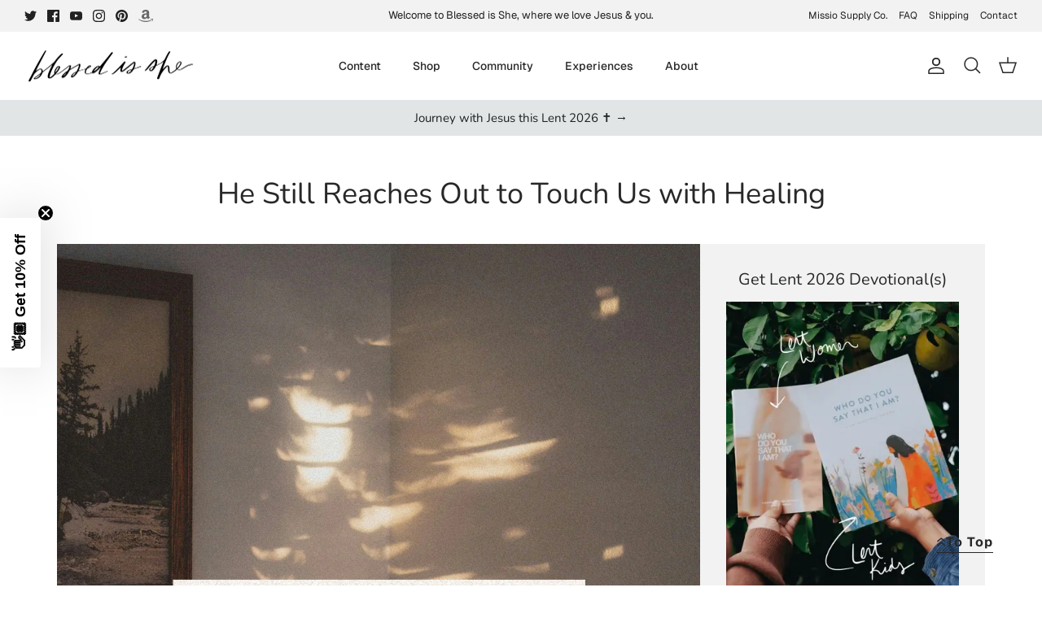

--- FILE ---
content_type: text/html
request_url: https://prayhabit-slfgebdu.manus.space/
body_size: 8134
content:
<!DOCTYPE html><html lang="en"><head>
    <meta charset="UTF-8">
    <meta name="viewport" content="width=device-width, initial-scale=1.0, maximum-scale=1">
    <title>Daily Prayer Habit Tracker</title>    
    <link rel="preconnect" href="https://fonts.googleapis.com">
    <link rel="preconnect" href="https://fonts.gstatic.com" crossorigin="">
    <link href="https://fonts.googleapis.com/css2?family=Geist:wght@400;500;600;700&amp;display=swap" rel="stylesheet">
    <script type="module" crossorigin="" src="/assets/index-DO8LYlrk.js"></script>
    <link rel="stylesheet" crossorigin="" href="/assets/index-DqW8gT79.css">
  <meta property="og:type" content="website">
		<meta property="og:url" content="https://prayhabit-slfgebdu.manus.space/?manus_scraper=1">
		<meta property="og:title" content="Daily Prayer Habit Tracker">
		<meta property="og:description" content="An embeddable daily prayer habit tracker that automatically resets every day">
		<meta property="og:image" content="https://private-us-east-1.manuscdn.com/sessionFile/8mYqgD4hJkkMVzILLRMVd2/sandbox/HkRNkQNRMnhbHRPSF5gwI4_1765860042067_na1fn_bW1faW1hZ2U.webp?Policy=[base64]&amp;Key-Pair-Id=K2HSFNDJXOU9YS&amp;Signature=axyitYzPFoEqIZiuZdtdPiYhkISJWoFTgsiqymL0rsg~dECFtbH8nGG~FFLtHrhdyJLP3xEmNvaewuJWC3vCW2duqI-QmY6bi8FXHqggQxU9CSB01uY0ne64zJ0Z7kHYvHAhBlz3xYQDjWHkadXmkqjGvUdgkmuRgsyV8p1EILzSZ65DD0~XPQEvo5DqOpqabRDBgPem--tJ3CSKqCT~--GWnbYMC1OgW1-h1bUKJnVgltWBc-EgoG6GLLEuYegbFKF3OTMxU1V0G9dpQ3adscmtRQw7381Ix1xgq2RaeNDcb5kVTv6Q-DaL9h14kZLKk4nWLKxsl60Hb3zzocqYUw__?x-oss-process=image/resize,w_1200/crop,h_630,x_0,y_0">
		<meta property="og:image:width" content="1200">
		<meta property="og:image:height" content="630">
		<meta name="twitter:card" content="summary_large_image">
		<meta name="twitter:title" content="Daily Prayer Habit Tracker">
		<meta name="twitter:description" content="An embeddable daily prayer habit tracker that automatically resets every day">
		<meta name="twitter:image" content="https://private-us-east-1.manuscdn.com/sessionFile/8mYqgD4hJkkMVzILLRMVd2/sandbox/HkRNkQNRMnhbHRPSF5gwI4_1765860042067_na1fn_bW1faW1hZ2U.webp?Policy=[base64]&amp;Key-Pair-Id=K2HSFNDJXOU9YS&amp;Signature=axyitYzPFoEqIZiuZdtdPiYhkISJWoFTgsiqymL0rsg~dECFtbH8nGG~FFLtHrhdyJLP3xEmNvaewuJWC3vCW2duqI-QmY6bi8FXHqggQxU9CSB01uY0ne64zJ0Z7kHYvHAhBlz3xYQDjWHkadXmkqjGvUdgkmuRgsyV8p1EILzSZ65DD0~XPQEvo5DqOpqabRDBgPem--tJ3CSKqCT~--GWnbYMC1OgW1-h1bUKJnVgltWBc-EgoG6GLLEuYegbFKF3OTMxU1V0G9dpQ3adscmtRQw7381Ix1xgq2RaeNDcb5kVTv6Q-DaL9h14kZLKk4nWLKxsl60Hb3zzocqYUw__?x-oss-process=image/resize,w_1200/crop,h_630,x_0,y_0">
		<meta name="twitter:image:width" content="1200">
		<meta name="twitter:image:height" content="630"><link rel="canonical" href="https://prayhabit-slfgebdu.manus.space/"><style type="text/css">[data-sonner-toaster][dir=ltr],html[dir=ltr]{--toast-icon-margin-start:-3px;--toast-icon-margin-end:4px;--toast-svg-margin-start:-1px;--toast-svg-margin-end:0px;--toast-button-margin-start:auto;--toast-button-margin-end:0;--toast-close-button-start:0;--toast-close-button-end:unset;--toast-close-button-transform:translate(-35%, -35%)}[data-sonner-toaster][dir=rtl],html[dir=rtl]{--toast-icon-margin-start:4px;--toast-icon-margin-end:-3px;--toast-svg-margin-start:0px;--toast-svg-margin-end:-1px;--toast-button-margin-start:0;--toast-button-margin-end:auto;--toast-close-button-start:unset;--toast-close-button-end:0;--toast-close-button-transform:translate(35%, -35%)}[data-sonner-toaster]{position:fixed;width:var(--width);font-family:ui-sans-serif,system-ui,-apple-system,BlinkMacSystemFont,Segoe UI,Roboto,Helvetica Neue,Arial,Noto Sans,sans-serif,Apple Color Emoji,Segoe UI Emoji,Segoe UI Symbol,Noto Color Emoji;--gray1:hsl(0, 0%, 99%);--gray2:hsl(0, 0%, 97.3%);--gray3:hsl(0, 0%, 95.1%);--gray4:hsl(0, 0%, 93%);--gray5:hsl(0, 0%, 90.9%);--gray6:hsl(0, 0%, 88.7%);--gray7:hsl(0, 0%, 85.8%);--gray8:hsl(0, 0%, 78%);--gray9:hsl(0, 0%, 56.1%);--gray10:hsl(0, 0%, 52.3%);--gray11:hsl(0, 0%, 43.5%);--gray12:hsl(0, 0%, 9%);--border-radius:8px;box-sizing:border-box;padding:0;margin:0;list-style:none;outline:0;z-index:999999999;transition:transform .4s ease}@media (hover:none) and (pointer:coarse){[data-sonner-toaster][data-lifted=true]{transform:none}}[data-sonner-toaster][data-x-position=right]{right:var(--offset-right)}[data-sonner-toaster][data-x-position=left]{left:var(--offset-left)}[data-sonner-toaster][data-x-position=center]{left:50%;transform:translateX(-50%)}[data-sonner-toaster][data-y-position=top]{top:var(--offset-top)}[data-sonner-toaster][data-y-position=bottom]{bottom:var(--offset-bottom)}[data-sonner-toast]{--y:translateY(100%);--lift-amount:calc(var(--lift) * var(--gap));z-index:var(--z-index);position:absolute;opacity:0;transform:var(--y);touch-action:none;transition:transform .4s,opacity .4s,height .4s,box-shadow .2s;box-sizing:border-box;outline:0;overflow-wrap:anywhere}[data-sonner-toast][data-styled=true]{padding:16px;background:var(--normal-bg);border:1px solid var(--normal-border);color:var(--normal-text);border-radius:var(--border-radius);box-shadow:0 4px 12px rgba(0,0,0,.1);width:var(--width);font-size:13px;display:flex;align-items:center;gap:6px}[data-sonner-toast]:focus-visible{box-shadow:0 4px 12px rgba(0,0,0,.1),0 0 0 2px rgba(0,0,0,.2)}[data-sonner-toast][data-y-position=top]{top:0;--y:translateY(-100%);--lift:1;--lift-amount:calc(1 * var(--gap))}[data-sonner-toast][data-y-position=bottom]{bottom:0;--y:translateY(100%);--lift:-1;--lift-amount:calc(var(--lift) * var(--gap))}[data-sonner-toast][data-styled=true] [data-description]{font-weight:400;line-height:1.4;color:#3f3f3f}[data-rich-colors=true][data-sonner-toast][data-styled=true] [data-description]{color:inherit}[data-sonner-toaster][data-sonner-theme=dark] [data-description]{color:#e8e8e8}[data-sonner-toast][data-styled=true] [data-title]{font-weight:500;line-height:1.5;color:inherit}[data-sonner-toast][data-styled=true] [data-icon]{display:flex;height:16px;width:16px;position:relative;justify-content:flex-start;align-items:center;flex-shrink:0;margin-left:var(--toast-icon-margin-start);margin-right:var(--toast-icon-margin-end)}[data-sonner-toast][data-promise=true] [data-icon]>svg{opacity:0;transform:scale(.8);transform-origin:center;animation:sonner-fade-in .3s ease forwards}[data-sonner-toast][data-styled=true] [data-icon]>*{flex-shrink:0}[data-sonner-toast][data-styled=true] [data-icon] svg{margin-left:var(--toast-svg-margin-start);margin-right:var(--toast-svg-margin-end)}[data-sonner-toast][data-styled=true] [data-content]{display:flex;flex-direction:column;gap:2px}[data-sonner-toast][data-styled=true] [data-button]{border-radius:4px;padding-left:8px;padding-right:8px;height:24px;font-size:12px;color:var(--normal-bg);background:var(--normal-text);margin-left:var(--toast-button-margin-start);margin-right:var(--toast-button-margin-end);border:none;font-weight:500;cursor:pointer;outline:0;display:flex;align-items:center;flex-shrink:0;transition:opacity .4s,box-shadow .2s}[data-sonner-toast][data-styled=true] [data-button]:focus-visible{box-shadow:0 0 0 2px rgba(0,0,0,.4)}[data-sonner-toast][data-styled=true] [data-button]:first-of-type{margin-left:var(--toast-button-margin-start);margin-right:var(--toast-button-margin-end)}[data-sonner-toast][data-styled=true] [data-cancel]{color:var(--normal-text);background:rgba(0,0,0,.08)}[data-sonner-toaster][data-sonner-theme=dark] [data-sonner-toast][data-styled=true] [data-cancel]{background:rgba(255,255,255,.3)}[data-sonner-toast][data-styled=true] [data-close-button]{position:absolute;left:var(--toast-close-button-start);right:var(--toast-close-button-end);top:0;height:20px;width:20px;display:flex;justify-content:center;align-items:center;padding:0;color:var(--gray12);background:var(--normal-bg);border:1px solid var(--gray4);transform:var(--toast-close-button-transform);border-radius:50%;cursor:pointer;z-index:1;transition:opacity .1s,background .2s,border-color .2s}[data-sonner-toast][data-styled=true] [data-close-button]:focus-visible{box-shadow:0 4px 12px rgba(0,0,0,.1),0 0 0 2px rgba(0,0,0,.2)}[data-sonner-toast][data-styled=true] [data-disabled=true]{cursor:not-allowed}[data-sonner-toast][data-styled=true]:hover [data-close-button]:hover{background:var(--gray2);border-color:var(--gray5)}[data-sonner-toast][data-swiping=true]::before{content:'';position:absolute;left:-100%;right:-100%;height:100%;z-index:-1}[data-sonner-toast][data-y-position=top][data-swiping=true]::before{bottom:50%;transform:scaleY(3) translateY(50%)}[data-sonner-toast][data-y-position=bottom][data-swiping=true]::before{top:50%;transform:scaleY(3) translateY(-50%)}[data-sonner-toast][data-swiping=false][data-removed=true]::before{content:'';position:absolute;inset:0;transform:scaleY(2)}[data-sonner-toast][data-expanded=true]::after{content:'';position:absolute;left:0;height:calc(var(--gap) + 1px);bottom:100%;width:100%}[data-sonner-toast][data-mounted=true]{--y:translateY(0);opacity:1}[data-sonner-toast][data-expanded=false][data-front=false]{--scale:var(--toasts-before) * 0.05 + 1;--y:translateY(calc(var(--lift-amount) * var(--toasts-before))) scale(calc(-1 * var(--scale)));height:var(--front-toast-height)}[data-sonner-toast]>*{transition:opacity .4s}[data-sonner-toast][data-x-position=right]{right:0}[data-sonner-toast][data-x-position=left]{left:0}[data-sonner-toast][data-expanded=false][data-front=false][data-styled=true]>*{opacity:0}[data-sonner-toast][data-visible=false]{opacity:0;pointer-events:none}[data-sonner-toast][data-mounted=true][data-expanded=true]{--y:translateY(calc(var(--lift) * var(--offset)));height:var(--initial-height)}[data-sonner-toast][data-removed=true][data-front=true][data-swipe-out=false]{--y:translateY(calc(var(--lift) * -100%));opacity:0}[data-sonner-toast][data-removed=true][data-front=false][data-swipe-out=false][data-expanded=true]{--y:translateY(calc(var(--lift) * var(--offset) + var(--lift) * -100%));opacity:0}[data-sonner-toast][data-removed=true][data-front=false][data-swipe-out=false][data-expanded=false]{--y:translateY(40%);opacity:0;transition:transform .5s,opacity .2s}[data-sonner-toast][data-removed=true][data-front=false]::before{height:calc(var(--initial-height) + 20%)}[data-sonner-toast][data-swiping=true]{transform:var(--y) translateY(var(--swipe-amount-y,0)) translateX(var(--swipe-amount-x,0));transition:none}[data-sonner-toast][data-swiped=true]{user-select:none}[data-sonner-toast][data-swipe-out=true][data-y-position=bottom],[data-sonner-toast][data-swipe-out=true][data-y-position=top]{animation-duration:.2s;animation-timing-function:ease-out;animation-fill-mode:forwards}[data-sonner-toast][data-swipe-out=true][data-swipe-direction=left]{animation-name:swipe-out-left}[data-sonner-toast][data-swipe-out=true][data-swipe-direction=right]{animation-name:swipe-out-right}[data-sonner-toast][data-swipe-out=true][data-swipe-direction=up]{animation-name:swipe-out-up}[data-sonner-toast][data-swipe-out=true][data-swipe-direction=down]{animation-name:swipe-out-down}@keyframes swipe-out-left{from{transform:var(--y) translateX(var(--swipe-amount-x));opacity:1}to{transform:var(--y) translateX(calc(var(--swipe-amount-x) - 100%));opacity:0}}@keyframes swipe-out-right{from{transform:var(--y) translateX(var(--swipe-amount-x));opacity:1}to{transform:var(--y) translateX(calc(var(--swipe-amount-x) + 100%));opacity:0}}@keyframes swipe-out-up{from{transform:var(--y) translateY(var(--swipe-amount-y));opacity:1}to{transform:var(--y) translateY(calc(var(--swipe-amount-y) - 100%));opacity:0}}@keyframes swipe-out-down{from{transform:var(--y) translateY(var(--swipe-amount-y));opacity:1}to{transform:var(--y) translateY(calc(var(--swipe-amount-y) + 100%));opacity:0}}@media (max-width:600px){[data-sonner-toaster]{position:fixed;right:var(--mobile-offset-right);left:var(--mobile-offset-left);width:100%}[data-sonner-toaster][dir=rtl]{left:calc(var(--mobile-offset-left) * -1)}[data-sonner-toaster] [data-sonner-toast]{left:0;right:0;width:calc(100% - var(--mobile-offset-left) * 2)}[data-sonner-toaster][data-x-position=left]{left:var(--mobile-offset-left)}[data-sonner-toaster][data-y-position=bottom]{bottom:var(--mobile-offset-bottom)}[data-sonner-toaster][data-y-position=top]{top:var(--mobile-offset-top)}[data-sonner-toaster][data-x-position=center]{left:var(--mobile-offset-left);right:var(--mobile-offset-right);transform:none}}[data-sonner-toaster][data-sonner-theme=light]{--normal-bg:#fff;--normal-border:var(--gray4);--normal-text:var(--gray12);--success-bg:hsl(143, 85%, 96%);--success-border:hsl(145, 92%, 87%);--success-text:hsl(140, 100%, 27%);--info-bg:hsl(208, 100%, 97%);--info-border:hsl(221, 91%, 93%);--info-text:hsl(210, 92%, 45%);--warning-bg:hsl(49, 100%, 97%);--warning-border:hsl(49, 91%, 84%);--warning-text:hsl(31, 92%, 45%);--error-bg:hsl(359, 100%, 97%);--error-border:hsl(359, 100%, 94%);--error-text:hsl(360, 100%, 45%)}[data-sonner-toaster][data-sonner-theme=light] [data-sonner-toast][data-invert=true]{--normal-bg:#000;--normal-border:hsl(0, 0%, 20%);--normal-text:var(--gray1)}[data-sonner-toaster][data-sonner-theme=dark] [data-sonner-toast][data-invert=true]{--normal-bg:#fff;--normal-border:var(--gray3);--normal-text:var(--gray12)}[data-sonner-toaster][data-sonner-theme=dark]{--normal-bg:#000;--normal-bg-hover:hsl(0, 0%, 12%);--normal-border:hsl(0, 0%, 20%);--normal-border-hover:hsl(0, 0%, 25%);--normal-text:var(--gray1);--success-bg:hsl(150, 100%, 6%);--success-border:hsl(147, 100%, 12%);--success-text:hsl(150, 86%, 65%);--info-bg:hsl(215, 100%, 6%);--info-border:hsl(223, 43%, 17%);--info-text:hsl(216, 87%, 65%);--warning-bg:hsl(64, 100%, 6%);--warning-border:hsl(60, 100%, 9%);--warning-text:hsl(46, 87%, 65%);--error-bg:hsl(358, 76%, 10%);--error-border:hsl(357, 89%, 16%);--error-text:hsl(358, 100%, 81%)}[data-sonner-toaster][data-sonner-theme=dark] [data-sonner-toast] [data-close-button]{background:var(--normal-bg);border-color:var(--normal-border);color:var(--normal-text)}[data-sonner-toaster][data-sonner-theme=dark] [data-sonner-toast] [data-close-button]:hover{background:var(--normal-bg-hover);border-color:var(--normal-border-hover)}[data-rich-colors=true][data-sonner-toast][data-type=success]{background:var(--success-bg);border-color:var(--success-border);color:var(--success-text)}[data-rich-colors=true][data-sonner-toast][data-type=success] [data-close-button]{background:var(--success-bg);border-color:var(--success-border);color:var(--success-text)}[data-rich-colors=true][data-sonner-toast][data-type=info]{background:var(--info-bg);border-color:var(--info-border);color:var(--info-text)}[data-rich-colors=true][data-sonner-toast][data-type=info] [data-close-button]{background:var(--info-bg);border-color:var(--info-border);color:var(--info-text)}[data-rich-colors=true][data-sonner-toast][data-type=warning]{background:var(--warning-bg);border-color:var(--warning-border);color:var(--warning-text)}[data-rich-colors=true][data-sonner-toast][data-type=warning] [data-close-button]{background:var(--warning-bg);border-color:var(--warning-border);color:var(--warning-text)}[data-rich-colors=true][data-sonner-toast][data-type=error]{background:var(--error-bg);border-color:var(--error-border);color:var(--error-text)}[data-rich-colors=true][data-sonner-toast][data-type=error] [data-close-button]{background:var(--error-bg);border-color:var(--error-border);color:var(--error-text)}.sonner-loading-wrapper{--size:16px;height:var(--size);width:var(--size);position:absolute;inset:0;z-index:10}.sonner-loading-wrapper[data-visible=false]{transform-origin:center;animation:sonner-fade-out .2s ease forwards}.sonner-spinner{position:relative;top:50%;left:50%;height:var(--size);width:var(--size)}.sonner-loading-bar{animation:sonner-spin 1.2s linear infinite;background:var(--gray11);border-radius:6px;height:8%;left:-10%;position:absolute;top:-3.9%;width:24%}.sonner-loading-bar:first-child{animation-delay:-1.2s;transform:rotate(.0001deg) translate(146%)}.sonner-loading-bar:nth-child(2){animation-delay:-1.1s;transform:rotate(30deg) translate(146%)}.sonner-loading-bar:nth-child(3){animation-delay:-1s;transform:rotate(60deg) translate(146%)}.sonner-loading-bar:nth-child(4){animation-delay:-.9s;transform:rotate(90deg) translate(146%)}.sonner-loading-bar:nth-child(5){animation-delay:-.8s;transform:rotate(120deg) translate(146%)}.sonner-loading-bar:nth-child(6){animation-delay:-.7s;transform:rotate(150deg) translate(146%)}.sonner-loading-bar:nth-child(7){animation-delay:-.6s;transform:rotate(180deg) translate(146%)}.sonner-loading-bar:nth-child(8){animation-delay:-.5s;transform:rotate(210deg) translate(146%)}.sonner-loading-bar:nth-child(9){animation-delay:-.4s;transform:rotate(240deg) translate(146%)}.sonner-loading-bar:nth-child(10){animation-delay:-.3s;transform:rotate(270deg) translate(146%)}.sonner-loading-bar:nth-child(11){animation-delay:-.2s;transform:rotate(300deg) translate(146%)}.sonner-loading-bar:nth-child(12){animation-delay:-.1s;transform:rotate(330deg) translate(146%)}@keyframes sonner-fade-in{0%{opacity:0;transform:scale(.8)}100%{opacity:1;transform:scale(1)}}@keyframes sonner-fade-out{0%{opacity:1;transform:scale(1)}100%{opacity:0;transform:scale(.8)}}@keyframes sonner-spin{0%{opacity:1}100%{opacity:.15}}@media (prefers-reduced-motion){.sonner-loading-bar,[data-sonner-toast],[data-sonner-toast]>*{transition:none!important;animation:none!important}}.sonner-loader{position:absolute;top:50%;left:50%;transform:translate(-50%,-50%);transform-origin:center;transition:opacity .2s,transform .2s}.sonner-loader[data-visible=false]{opacity:0;transform:scale(.8) translate(-50%,-50%)}</style></head>

  <body>
    

    <div id="root"><section aria-label="Notifications alt+T" tabindex="-1" aria-live="polite" aria-relevant="additions text" aria-atomic="false"></section><div data-loc="client/src/pages/Home.tsx:9" class="w-screen min-h-screen relative overflow-y-auto bg-white py-8"><main data-loc="client/src/pages/Home.tsx:11" class="w-full flex flex-col lg:flex-row items-start justify-center gap-8 px-4"><div data-loc="client/src/pages/Home.tsx:13" class="w-full max-w-md flex-shrink-0"><div data-loc="client/src/components/PrayerTracker.tsx:234" class="w-full max-w-md mx-auto p-6 rounded-3xl bg-white shadow-lg border border-gray-200 relative overflow-hidden"><div data-loc="client/src/components/PrayerTracker.tsx:237" class="flex justify-between items-start mb-8"><div data-loc="client/src/components/PrayerTracker.tsx:238"><h2 data-loc="client/src/components/PrayerTracker.tsx:239" class="text-3xl font-serif text-slate-700 mb-1">Draw Near Prayer Pledge</h2><p data-loc="client/src/components/PrayerTracker.tsx:240" class="text-slate-500 font-sans text-sm">Monday, February 2</p></div><div data-loc="client/src/components/PrayerTracker.tsx:245" class="flex items-center gap-3"><div data-loc="client/src/components/ReminderSettings.tsx:165" class="relative"><button data-loc="client/src/components/ReminderSettings.tsx:167" class="p-3 rounded-full transition-all duration-300 relative" tabindex="0" style="background-color: rgb(243, 244, 246);"><svg xmlns="http://www.w3.org/2000/svg" width="24" height="24" viewBox="0 0 24 24" fill="none" stroke="currentColor" stroke-width="2" stroke-linecap="round" stroke-linejoin="round" class="lucide lucide-bell w-5 h-5" data-loc="client/src/components/ReminderSettings.tsx:176" style="color: rgb(156, 163, 175);"><path d="M6 8a6 6 0 0 1 12 0c0 7 3 9 3 9H3s3-2 3-9"></path><path d="M10.3 21a1.94 1.94 0 0 0 3.4 0"></path></svg></button></div><div data-loc="client/src/components/PrayerTracker.tsx:250" class="flex items-center gap-2 px-3 py-1.5 rounded-full" style="background-color: rgb(199, 162, 91);"><svg xmlns="http://www.w3.org/2000/svg" width="24" height="24" viewBox="0 0 24 24" fill="none" stroke="currentColor" stroke-width="2" stroke-linecap="round" stroke-linejoin="round" class="lucide lucide-flame w-4 h-4 text-white fill-white" data-loc="client/src/components/PrayerTracker.tsx:251"><path d="M8.5 14.5A2.5 2.5 0 0 0 11 12c0-1.38-.5-2-1-3-1.072-2.143-.224-4.054 2-6 .5 2.5 2 4.9 4 6.5 2 1.6 3 3.5 3 5.5a7 7 0 1 1-14 0c0-1.153.433-2.294 1-3a2.5 2.5 0 0 0 2.5 2.5z"></path></svg><span data-loc="client/src/components/PrayerTracker.tsx:252" class="font-bold text-sm text-white">0 Days</span></div></div></div><div data-loc="client/src/components/PrayerTracker.tsx:260" class="relative w-48 h-48 mx-auto mb-10 flex items-center justify-center"><svg data-loc="client/src/components/PrayerTracker.tsx:262" class="w-full h-full transform -rotate-90"><circle data-loc="client/src/components/PrayerTracker.tsx:263" cx="96" cy="96" r="88" class="stroke-slate-100" stroke-width="8" fill="none"></circle><circle data-loc="client/src/components/PrayerTracker.tsx:272" cx="96" cy="96" r="88" class="stroke-orange-200" stroke-width="8" fill="none" stroke-linecap="round" pathLength="1" stroke-dashoffset="0px" stroke-dasharray="0px 1px" style="filter: drop-shadow(rgba(253, 186, 116, 0.5) 0px 0px 4px);"></circle></svg><div data-loc="client/src/components/PrayerTracker.tsx:290" class="absolute inset-0 flex flex-col items-center justify-center"><div data-loc="client/src/components/PrayerTracker.tsx:291" class="text-4xl font-serif text-slate-700" style="opacity: 1; transform: none;">0/3</div><span data-loc="client/src/components/PrayerTracker.tsx:299" class="text-xs text-slate-400 uppercase tracking-widest mt-1">Completed</span></div><div data-loc="client/src/components/PrayerTracker.tsx:303" class="absolute inset-0 pointer-events-none opacity-50 mix-blend-screen"><img data-loc="client/src/components/PrayerTracker.tsx:304" alt="" class="w-full h-full object-contain" src="/images/halo-glow.png"></div></div><div data-loc="client/src/components/PrayerTracker.tsx:309" class="flex flex-row gap-2 flex-wrap justify-center"><button data-loc="client/src/components/PrayerTracker.tsx:311" class="flex-1 min-w-[120px] flex flex-col items-center justify-center p-4 rounded-2xl transition-all duration-300 group gap-2" tabindex="0" style="background-color: rgba(255, 255, 255, 0.5);"><div data-loc="client/src/components/PrayerTracker.tsx:319" class="w-6 h-6 rounded-full border-2 flex items-center justify-center transition-all duration-300 border-slate-200 group-hover:border-slate-400"></div><div data-loc="client/src/components/PrayerTracker.tsx:339" class="text-center"><a data-loc="client/src/components/PrayerTracker.tsx:341" href="https://blessedisshe.net/blogs/devotions" target="_blank" rel="noopener noreferrer" class="font-serif text-sm transition-colors duration-300 hover:underline text-slate-500">Read today's Mass readings</a></div></button><button data-loc="client/src/components/PrayerTracker.tsx:311" class="flex-1 min-w-[120px] flex flex-col items-center justify-center p-4 rounded-2xl transition-all duration-300 group gap-2" tabindex="0" style="background-color: rgba(255, 255, 255, 0.5);"><div data-loc="client/src/components/PrayerTracker.tsx:319" class="w-6 h-6 rounded-full border-2 flex items-center justify-center transition-all duration-300 border-slate-200 group-hover:border-slate-400"></div><div data-loc="client/src/components/PrayerTracker.tsx:339" class="text-center"><a data-loc="client/src/components/PrayerTracker.tsx:341" href="https://blessedisshe.net/blogs/devotions" target="_blank" rel="noopener noreferrer" class="font-serif text-sm transition-colors duration-300 hover:underline text-slate-500">Read the daily devotion</a></div></button><button data-loc="client/src/components/PrayerTracker.tsx:311" class="flex-1 min-w-[120px] flex flex-col items-center justify-center p-4 rounded-2xl transition-all duration-300 group gap-2" tabindex="0" style="background-color: rgba(255, 255, 255, 0.5);"><div data-loc="client/src/components/PrayerTracker.tsx:319" class="w-6 h-6 rounded-full border-2 flex items-center justify-center transition-all duration-300 border-slate-200 group-hover:border-slate-400"></div><div data-loc="client/src/components/PrayerTracker.tsx:339" class="text-center"><h3 data-loc="client/src/components/PrayerTracker.tsx:353" class="font-serif text-sm transition-colors duration-300 text-slate-500">Pray with the prompt</h3></div></button></div><div data-loc="client/src/components/PrayerTracker.tsx:366" class="mt-6 space-y-3"><button data-loc="client/src/components/PrayerTracker.tsx:368" class="w-full flex items-center justify-center gap-2 p-3 rounded-2xl transition-all duration-300 border border-gray-200 hover:bg-gray-50" tabindex="0"><svg xmlns="http://www.w3.org/2000/svg" width="24" height="24" viewBox="0 0 24 24" fill="none" stroke="currentColor" stroke-width="2" stroke-linecap="round" stroke-linejoin="round" class="lucide lucide-share2 w-4 h-4 text-slate-600" data-loc="client/src/components/PrayerTracker.tsx:374"><circle cx="18" cy="5" r="3"></circle><circle cx="6" cy="12" r="3"></circle><circle cx="18" cy="19" r="3"></circle><line x1="8.59" x2="15.42" y1="13.51" y2="17.49"></line><line x1="15.41" x2="8.59" y1="6.51" y2="10.49"></line></svg><span data-loc="client/src/components/PrayerTracker.tsx:375" class="font-medium text-slate-600">Share Your Streak</span></button><div data-loc="client/src/components/PrayerTracker.tsx:379" class="flex gap-2"><button data-loc="client/src/components/PrayerTracker.tsx:381" class="flex-1 flex items-center justify-center gap-2 p-3 rounded-2xl transition-all duration-300 bg-blue-50 hover:bg-blue-100 border border-blue-200" title="Share on Twitter" tabindex="0"><svg data-loc="client/src/components/PrayerTracker.tsx:388" class="w-4 h-4 text-blue-500" fill="currentColor" viewBox="0 0 24 24"><path data-loc="client/src/components/PrayerTracker.tsx:389" d="M23 3a10.9 10.9 0 01-3.14 1.53 4.48 4.48 0 00-7.86 3v1A10.66 10.66 0 013 4s-4 9 5 13a11.64 11.64 0 01-7 2s9 5 20 5a9.5 9.5 0 00-9-5.5c4.75 2.25 7-7 7-7"></path></svg><span data-loc="client/src/components/PrayerTracker.tsx:391" class="font-medium text-blue-600 text-sm">Twitter</span></button><button data-loc="client/src/components/PrayerTracker.tsx:395" class="flex-1 flex items-center justify-center gap-2 p-3 rounded-2xl transition-all duration-300 bg-blue-50 hover:bg-blue-100 border border-blue-200" title="Share on Facebook" tabindex="0"><svg data-loc="client/src/components/PrayerTracker.tsx:402" class="w-4 h-4 text-blue-600" fill="currentColor" viewBox="0 0 24 24"><path data-loc="client/src/components/PrayerTracker.tsx:403" d="M18 2h-3a6 6 0 00-6 6v3H7v4h2v8h4v-8h3l1-4h-4V8a1 1 0 011-1h3z"></path></svg><span data-loc="client/src/components/PrayerTracker.tsx:405" class="font-medium text-blue-600 text-sm">Facebook</span></button><button data-loc="client/src/components/PrayerTracker.tsx:409" class="flex-1 flex items-center justify-center gap-2 p-3 rounded-2xl transition-all duration-300 bg-amber-50 hover:bg-amber-100 border border-amber-200" title="Share via Email" tabindex="0"><svg xmlns="http://www.w3.org/2000/svg" width="24" height="24" viewBox="0 0 24 24" fill="none" stroke="currentColor" stroke-width="2" stroke-linecap="round" stroke-linejoin="round" class="lucide lucide-mail w-4 h-4 text-amber-600" data-loc="client/src/components/PrayerTracker.tsx:416"><rect width="20" height="16" x="2" y="4" rx="2"></rect><path d="m22 7-8.97 5.7a1.94 1.94 0 0 1-2.06 0L2 7"></path></svg><span data-loc="client/src/components/PrayerTracker.tsx:417" class="font-medium text-amber-600 text-sm">Email</span></button></div></div></div><button data-loc="client/src/pages/Home.tsx:17" class="w-full mt-4 p-3 rounded-2xl border border-gray-200 text-slate-600 font-medium hover:bg-gray-50 transition-all duration-300 lg:hidden">Hide 30-Day History</button></div><div data-loc="client/src/pages/Home.tsx:26" class="hidden lg:block w-full max-w-sm flex-shrink-0"><div data-loc="client/src/components/CompletionCalendar.tsx:67" class="w-full mt-8 p-6 rounded-3xl bg-white shadow-lg border border-gray-200" style="opacity: 1; transform: none;"><div data-loc="client/src/components/CompletionCalendar.tsx:74" class="mb-6"><h3 data-loc="client/src/components/CompletionCalendar.tsx:75" class="text-2xl font-serif text-slate-700 mb-2">30-Day History</h3><div data-loc="client/src/components/CompletionCalendar.tsx:76" class="flex items-center justify-between"><p data-loc="client/src/components/CompletionCalendar.tsx:77" class="text-slate-500 font-sans text-sm">0 of 30 days completed</p><div data-loc="client/src/components/CompletionCalendar.tsx:80" class="text-right"><div data-loc="client/src/components/CompletionCalendar.tsx:81" class="text-2xl font-bold text-slate-700" style="color: rgb(199, 162, 91);">0%</div><p data-loc="client/src/components/CompletionCalendar.tsx:84" class="text-xs text-slate-400">Completion Rate</p></div></div></div><div data-loc="client/src/components/CompletionCalendar.tsx:90" class="w-full h-2 bg-gray-100 rounded-full mb-6 overflow-hidden"><div data-loc="client/src/components/CompletionCalendar.tsx:91" class="h-full rounded-full" style="background-color: rgb(199, 162, 91); width: 0%;"></div></div><div data-loc="client/src/components/CompletionCalendar.tsx:101" class="space-y-3"><div data-loc="client/src/components/CompletionCalendar.tsx:103" class="flex gap-2"><div data-loc="client/src/components/CompletionCalendar.tsx:110" class="flex-1 aspect-square flex flex-col items-center justify-center rounded-lg text-xs font-medium transition-all duration-300 relative group" style="background-color: rgb(243, 244, 246); border: 1px solid rgb(229, 231, 235);"><span data-loc="client/src/components/CompletionCalendar.tsx:119" class="text-slate-400">4</span><div data-loc="client/src/components/CompletionCalendar.tsx:136" class="absolute bottom-full mb-2 hidden group-hover:block bg-slate-700 text-white text-xs px-2 py-1 rounded whitespace-nowrap z-10">Jan 4</div></div><div data-loc="client/src/components/CompletionCalendar.tsx:110" class="flex-1 aspect-square flex flex-col items-center justify-center rounded-lg text-xs font-medium transition-all duration-300 relative group" style="background-color: rgb(243, 244, 246); border: 1px solid rgb(229, 231, 235);"><span data-loc="client/src/components/CompletionCalendar.tsx:119" class="text-slate-400">5</span><div data-loc="client/src/components/CompletionCalendar.tsx:136" class="absolute bottom-full mb-2 hidden group-hover:block bg-slate-700 text-white text-xs px-2 py-1 rounded whitespace-nowrap z-10">Jan 5</div></div><div data-loc="client/src/components/CompletionCalendar.tsx:110" class="flex-1 aspect-square flex flex-col items-center justify-center rounded-lg text-xs font-medium transition-all duration-300 relative group" style="background-color: rgb(243, 244, 246); border: 1px solid rgb(229, 231, 235);"><span data-loc="client/src/components/CompletionCalendar.tsx:119" class="text-slate-400">6</span><div data-loc="client/src/components/CompletionCalendar.tsx:136" class="absolute bottom-full mb-2 hidden group-hover:block bg-slate-700 text-white text-xs px-2 py-1 rounded whitespace-nowrap z-10">Jan 6</div></div><div data-loc="client/src/components/CompletionCalendar.tsx:110" class="flex-1 aspect-square flex flex-col items-center justify-center rounded-lg text-xs font-medium transition-all duration-300 relative group" style="background-color: rgb(243, 244, 246); border: 1px solid rgb(229, 231, 235);"><span data-loc="client/src/components/CompletionCalendar.tsx:119" class="text-slate-400">7</span><div data-loc="client/src/components/CompletionCalendar.tsx:136" class="absolute bottom-full mb-2 hidden group-hover:block bg-slate-700 text-white text-xs px-2 py-1 rounded whitespace-nowrap z-10">Jan 7</div></div><div data-loc="client/src/components/CompletionCalendar.tsx:110" class="flex-1 aspect-square flex flex-col items-center justify-center rounded-lg text-xs font-medium transition-all duration-300 relative group" style="background-color: rgb(243, 244, 246); border: 1px solid rgb(229, 231, 235);"><span data-loc="client/src/components/CompletionCalendar.tsx:119" class="text-slate-400">8</span><div data-loc="client/src/components/CompletionCalendar.tsx:136" class="absolute bottom-full mb-2 hidden group-hover:block bg-slate-700 text-white text-xs px-2 py-1 rounded whitespace-nowrap z-10">Jan 8</div></div><div data-loc="client/src/components/CompletionCalendar.tsx:110" class="flex-1 aspect-square flex flex-col items-center justify-center rounded-lg text-xs font-medium transition-all duration-300 relative group" style="background-color: rgb(243, 244, 246); border: 1px solid rgb(229, 231, 235);"><span data-loc="client/src/components/CompletionCalendar.tsx:119" class="text-slate-400">9</span><div data-loc="client/src/components/CompletionCalendar.tsx:136" class="absolute bottom-full mb-2 hidden group-hover:block bg-slate-700 text-white text-xs px-2 py-1 rounded whitespace-nowrap z-10">Jan 9</div></div><div data-loc="client/src/components/CompletionCalendar.tsx:110" class="flex-1 aspect-square flex flex-col items-center justify-center rounded-lg text-xs font-medium transition-all duration-300 relative group" style="background-color: rgb(243, 244, 246); border: 1px solid rgb(229, 231, 235);"><span data-loc="client/src/components/CompletionCalendar.tsx:119" class="text-slate-400">10</span><div data-loc="client/src/components/CompletionCalendar.tsx:136" class="absolute bottom-full mb-2 hidden group-hover:block bg-slate-700 text-white text-xs px-2 py-1 rounded whitespace-nowrap z-10">Jan 10</div></div></div><div data-loc="client/src/components/CompletionCalendar.tsx:103" class="flex gap-2"><div data-loc="client/src/components/CompletionCalendar.tsx:110" class="flex-1 aspect-square flex flex-col items-center justify-center rounded-lg text-xs font-medium transition-all duration-300 relative group" style="background-color: rgb(243, 244, 246); border: 1px solid rgb(229, 231, 235);"><span data-loc="client/src/components/CompletionCalendar.tsx:119" class="text-slate-400">11</span><div data-loc="client/src/components/CompletionCalendar.tsx:136" class="absolute bottom-full mb-2 hidden group-hover:block bg-slate-700 text-white text-xs px-2 py-1 rounded whitespace-nowrap z-10">Jan 11</div></div><div data-loc="client/src/components/CompletionCalendar.tsx:110" class="flex-1 aspect-square flex flex-col items-center justify-center rounded-lg text-xs font-medium transition-all duration-300 relative group" style="background-color: rgb(243, 244, 246); border: 1px solid rgb(229, 231, 235);"><span data-loc="client/src/components/CompletionCalendar.tsx:119" class="text-slate-400">12</span><div data-loc="client/src/components/CompletionCalendar.tsx:136" class="absolute bottom-full mb-2 hidden group-hover:block bg-slate-700 text-white text-xs px-2 py-1 rounded whitespace-nowrap z-10">Jan 12</div></div><div data-loc="client/src/components/CompletionCalendar.tsx:110" class="flex-1 aspect-square flex flex-col items-center justify-center rounded-lg text-xs font-medium transition-all duration-300 relative group" style="background-color: rgb(243, 244, 246); border: 1px solid rgb(229, 231, 235);"><span data-loc="client/src/components/CompletionCalendar.tsx:119" class="text-slate-400">13</span><div data-loc="client/src/components/CompletionCalendar.tsx:136" class="absolute bottom-full mb-2 hidden group-hover:block bg-slate-700 text-white text-xs px-2 py-1 rounded whitespace-nowrap z-10">Jan 13</div></div><div data-loc="client/src/components/CompletionCalendar.tsx:110" class="flex-1 aspect-square flex flex-col items-center justify-center rounded-lg text-xs font-medium transition-all duration-300 relative group" style="background-color: rgb(243, 244, 246); border: 1px solid rgb(229, 231, 235);"><span data-loc="client/src/components/CompletionCalendar.tsx:119" class="text-slate-400">14</span><div data-loc="client/src/components/CompletionCalendar.tsx:136" class="absolute bottom-full mb-2 hidden group-hover:block bg-slate-700 text-white text-xs px-2 py-1 rounded whitespace-nowrap z-10">Jan 14</div></div><div data-loc="client/src/components/CompletionCalendar.tsx:110" class="flex-1 aspect-square flex flex-col items-center justify-center rounded-lg text-xs font-medium transition-all duration-300 relative group" style="background-color: rgb(243, 244, 246); border: 1px solid rgb(229, 231, 235);"><span data-loc="client/src/components/CompletionCalendar.tsx:119" class="text-slate-400">15</span><div data-loc="client/src/components/CompletionCalendar.tsx:136" class="absolute bottom-full mb-2 hidden group-hover:block bg-slate-700 text-white text-xs px-2 py-1 rounded whitespace-nowrap z-10">Jan 15</div></div><div data-loc="client/src/components/CompletionCalendar.tsx:110" class="flex-1 aspect-square flex flex-col items-center justify-center rounded-lg text-xs font-medium transition-all duration-300 relative group" style="background-color: rgb(243, 244, 246); border: 1px solid rgb(229, 231, 235);"><span data-loc="client/src/components/CompletionCalendar.tsx:119" class="text-slate-400">16</span><div data-loc="client/src/components/CompletionCalendar.tsx:136" class="absolute bottom-full mb-2 hidden group-hover:block bg-slate-700 text-white text-xs px-2 py-1 rounded whitespace-nowrap z-10">Jan 16</div></div><div data-loc="client/src/components/CompletionCalendar.tsx:110" class="flex-1 aspect-square flex flex-col items-center justify-center rounded-lg text-xs font-medium transition-all duration-300 relative group" style="background-color: rgb(243, 244, 246); border: 1px solid rgb(229, 231, 235);"><span data-loc="client/src/components/CompletionCalendar.tsx:119" class="text-slate-400">17</span><div data-loc="client/src/components/CompletionCalendar.tsx:136" class="absolute bottom-full mb-2 hidden group-hover:block bg-slate-700 text-white text-xs px-2 py-1 rounded whitespace-nowrap z-10">Jan 17</div></div></div><div data-loc="client/src/components/CompletionCalendar.tsx:103" class="flex gap-2"><div data-loc="client/src/components/CompletionCalendar.tsx:110" class="flex-1 aspect-square flex flex-col items-center justify-center rounded-lg text-xs font-medium transition-all duration-300 relative group" style="background-color: rgb(243, 244, 246); border: 1px solid rgb(229, 231, 235);"><span data-loc="client/src/components/CompletionCalendar.tsx:119" class="text-slate-400">18</span><div data-loc="client/src/components/CompletionCalendar.tsx:136" class="absolute bottom-full mb-2 hidden group-hover:block bg-slate-700 text-white text-xs px-2 py-1 rounded whitespace-nowrap z-10">Jan 18</div></div><div data-loc="client/src/components/CompletionCalendar.tsx:110" class="flex-1 aspect-square flex flex-col items-center justify-center rounded-lg text-xs font-medium transition-all duration-300 relative group" style="background-color: rgb(243, 244, 246); border: 1px solid rgb(229, 231, 235);"><span data-loc="client/src/components/CompletionCalendar.tsx:119" class="text-slate-400">19</span><div data-loc="client/src/components/CompletionCalendar.tsx:136" class="absolute bottom-full mb-2 hidden group-hover:block bg-slate-700 text-white text-xs px-2 py-1 rounded whitespace-nowrap z-10">Jan 19</div></div><div data-loc="client/src/components/CompletionCalendar.tsx:110" class="flex-1 aspect-square flex flex-col items-center justify-center rounded-lg text-xs font-medium transition-all duration-300 relative group" style="background-color: rgb(243, 244, 246); border: 1px solid rgb(229, 231, 235);"><span data-loc="client/src/components/CompletionCalendar.tsx:119" class="text-slate-400">20</span><div data-loc="client/src/components/CompletionCalendar.tsx:136" class="absolute bottom-full mb-2 hidden group-hover:block bg-slate-700 text-white text-xs px-2 py-1 rounded whitespace-nowrap z-10">Jan 20</div></div><div data-loc="client/src/components/CompletionCalendar.tsx:110" class="flex-1 aspect-square flex flex-col items-center justify-center rounded-lg text-xs font-medium transition-all duration-300 relative group" style="background-color: rgb(243, 244, 246); border: 1px solid rgb(229, 231, 235);"><span data-loc="client/src/components/CompletionCalendar.tsx:119" class="text-slate-400">21</span><div data-loc="client/src/components/CompletionCalendar.tsx:136" class="absolute bottom-full mb-2 hidden group-hover:block bg-slate-700 text-white text-xs px-2 py-1 rounded whitespace-nowrap z-10">Jan 21</div></div><div data-loc="client/src/components/CompletionCalendar.tsx:110" class="flex-1 aspect-square flex flex-col items-center justify-center rounded-lg text-xs font-medium transition-all duration-300 relative group" style="background-color: rgb(243, 244, 246); border: 1px solid rgb(229, 231, 235);"><span data-loc="client/src/components/CompletionCalendar.tsx:119" class="text-slate-400">22</span><div data-loc="client/src/components/CompletionCalendar.tsx:136" class="absolute bottom-full mb-2 hidden group-hover:block bg-slate-700 text-white text-xs px-2 py-1 rounded whitespace-nowrap z-10">Jan 22</div></div><div data-loc="client/src/components/CompletionCalendar.tsx:110" class="flex-1 aspect-square flex flex-col items-center justify-center rounded-lg text-xs font-medium transition-all duration-300 relative group" style="background-color: rgb(243, 244, 246); border: 1px solid rgb(229, 231, 235);"><span data-loc="client/src/components/CompletionCalendar.tsx:119" class="text-slate-400">23</span><div data-loc="client/src/components/CompletionCalendar.tsx:136" class="absolute bottom-full mb-2 hidden group-hover:block bg-slate-700 text-white text-xs px-2 py-1 rounded whitespace-nowrap z-10">Jan 23</div></div><div data-loc="client/src/components/CompletionCalendar.tsx:110" class="flex-1 aspect-square flex flex-col items-center justify-center rounded-lg text-xs font-medium transition-all duration-300 relative group" style="background-color: rgb(243, 244, 246); border: 1px solid rgb(229, 231, 235);"><span data-loc="client/src/components/CompletionCalendar.tsx:119" class="text-slate-400">24</span><div data-loc="client/src/components/CompletionCalendar.tsx:136" class="absolute bottom-full mb-2 hidden group-hover:block bg-slate-700 text-white text-xs px-2 py-1 rounded whitespace-nowrap z-10">Jan 24</div></div></div><div data-loc="client/src/components/CompletionCalendar.tsx:103" class="flex gap-2"><div data-loc="client/src/components/CompletionCalendar.tsx:110" class="flex-1 aspect-square flex flex-col items-center justify-center rounded-lg text-xs font-medium transition-all duration-300 relative group" style="background-color: rgb(243, 244, 246); border: 1px solid rgb(229, 231, 235);"><span data-loc="client/src/components/CompletionCalendar.tsx:119" class="text-slate-400">25</span><div data-loc="client/src/components/CompletionCalendar.tsx:136" class="absolute bottom-full mb-2 hidden group-hover:block bg-slate-700 text-white text-xs px-2 py-1 rounded whitespace-nowrap z-10">Jan 25</div></div><div data-loc="client/src/components/CompletionCalendar.tsx:110" class="flex-1 aspect-square flex flex-col items-center justify-center rounded-lg text-xs font-medium transition-all duration-300 relative group" style="background-color: rgb(243, 244, 246); border: 1px solid rgb(229, 231, 235);"><span data-loc="client/src/components/CompletionCalendar.tsx:119" class="text-slate-400">26</span><div data-loc="client/src/components/CompletionCalendar.tsx:136" class="absolute bottom-full mb-2 hidden group-hover:block bg-slate-700 text-white text-xs px-2 py-1 rounded whitespace-nowrap z-10">Jan 26</div></div><div data-loc="client/src/components/CompletionCalendar.tsx:110" class="flex-1 aspect-square flex flex-col items-center justify-center rounded-lg text-xs font-medium transition-all duration-300 relative group" style="background-color: rgb(243, 244, 246); border: 1px solid rgb(229, 231, 235);"><span data-loc="client/src/components/CompletionCalendar.tsx:119" class="text-slate-400">27</span><div data-loc="client/src/components/CompletionCalendar.tsx:136" class="absolute bottom-full mb-2 hidden group-hover:block bg-slate-700 text-white text-xs px-2 py-1 rounded whitespace-nowrap z-10">Jan 27</div></div><div data-loc="client/src/components/CompletionCalendar.tsx:110" class="flex-1 aspect-square flex flex-col items-center justify-center rounded-lg text-xs font-medium transition-all duration-300 relative group" style="background-color: rgb(243, 244, 246); border: 1px solid rgb(229, 231, 235);"><span data-loc="client/src/components/CompletionCalendar.tsx:119" class="text-slate-400">28</span><div data-loc="client/src/components/CompletionCalendar.tsx:136" class="absolute bottom-full mb-2 hidden group-hover:block bg-slate-700 text-white text-xs px-2 py-1 rounded whitespace-nowrap z-10">Jan 28</div></div><div data-loc="client/src/components/CompletionCalendar.tsx:110" class="flex-1 aspect-square flex flex-col items-center justify-center rounded-lg text-xs font-medium transition-all duration-300 relative group" style="background-color: rgb(243, 244, 246); border: 1px solid rgb(229, 231, 235);"><span data-loc="client/src/components/CompletionCalendar.tsx:119" class="text-slate-400">29</span><div data-loc="client/src/components/CompletionCalendar.tsx:136" class="absolute bottom-full mb-2 hidden group-hover:block bg-slate-700 text-white text-xs px-2 py-1 rounded whitespace-nowrap z-10">Jan 29</div></div><div data-loc="client/src/components/CompletionCalendar.tsx:110" class="flex-1 aspect-square flex flex-col items-center justify-center rounded-lg text-xs font-medium transition-all duration-300 relative group" style="background-color: rgb(243, 244, 246); border: 1px solid rgb(229, 231, 235);"><span data-loc="client/src/components/CompletionCalendar.tsx:119" class="text-slate-400">30</span><div data-loc="client/src/components/CompletionCalendar.tsx:136" class="absolute bottom-full mb-2 hidden group-hover:block bg-slate-700 text-white text-xs px-2 py-1 rounded whitespace-nowrap z-10">Jan 30</div></div><div data-loc="client/src/components/CompletionCalendar.tsx:110" class="flex-1 aspect-square flex flex-col items-center justify-center rounded-lg text-xs font-medium transition-all duration-300 relative group" style="background-color: rgb(243, 244, 246); border: 1px solid rgb(229, 231, 235);"><span data-loc="client/src/components/CompletionCalendar.tsx:119" class="text-slate-400">31</span><div data-loc="client/src/components/CompletionCalendar.tsx:136" class="absolute bottom-full mb-2 hidden group-hover:block bg-slate-700 text-white text-xs px-2 py-1 rounded whitespace-nowrap z-10">Jan 31</div></div></div><div data-loc="client/src/components/CompletionCalendar.tsx:103" class="flex gap-2"><div data-loc="client/src/components/CompletionCalendar.tsx:110" class="flex-1 aspect-square flex flex-col items-center justify-center rounded-lg text-xs font-medium transition-all duration-300 relative group" style="background-color: rgb(243, 244, 246); border: 1px solid rgb(229, 231, 235);"><span data-loc="client/src/components/CompletionCalendar.tsx:119" class="text-slate-400">1</span><div data-loc="client/src/components/CompletionCalendar.tsx:136" class="absolute bottom-full mb-2 hidden group-hover:block bg-slate-700 text-white text-xs px-2 py-1 rounded whitespace-nowrap z-10">Feb 1</div></div><div data-loc="client/src/components/CompletionCalendar.tsx:110" class="flex-1 aspect-square flex flex-col items-center justify-center rounded-lg text-xs font-medium transition-all duration-300 relative group" style="background-color: rgb(243, 244, 246); border: 2px solid rgb(199, 162, 91);"><span data-loc="client/src/components/CompletionCalendar.tsx:119" class="text-slate-400">2</span><div data-loc="client/src/components/CompletionCalendar.tsx:136" class="absolute bottom-full mb-2 hidden group-hover:block bg-slate-700 text-white text-xs px-2 py-1 rounded whitespace-nowrap z-10">Feb 2</div></div></div></div><div data-loc="client/src/components/CompletionCalendar.tsx:148" class="mt-6 flex gap-4 justify-center text-xs"><div data-loc="client/src/components/CompletionCalendar.tsx:149" class="flex items-center gap-2"><div data-loc="client/src/components/CompletionCalendar.tsx:150" class="w-4 h-4 rounded" style="background-color: rgb(233, 211, 200);"></div><span data-loc="client/src/components/CompletionCalendar.tsx:151" class="text-slate-600">Completed</span></div><div data-loc="client/src/components/CompletionCalendar.tsx:153" class="flex items-center gap-2"><div data-loc="client/src/components/CompletionCalendar.tsx:154" class="w-4 h-4 rounded bg-gray-100"></div><span data-loc="client/src/components/CompletionCalendar.tsx:155" class="text-slate-600">Incomplete</span></div><div data-loc="client/src/components/CompletionCalendar.tsx:157" class="flex items-center gap-2"><div data-loc="client/src/components/CompletionCalendar.tsx:158" class="w-4 h-4 rounded" style="border: 2px solid rgb(199, 162, 91);"></div><span data-loc="client/src/components/CompletionCalendar.tsx:159" class="text-slate-600">Today</span></div></div></div></div><div data-loc="client/src/pages/Home.tsx:32" class="w-full max-w-md lg:hidden"><div data-loc="client/src/components/CompletionCalendar.tsx:67" class="w-full mt-8 p-6 rounded-3xl bg-white shadow-lg border border-gray-200" style="opacity: 1; transform: none;"><div data-loc="client/src/components/CompletionCalendar.tsx:74" class="mb-6"><h3 data-loc="client/src/components/CompletionCalendar.tsx:75" class="text-2xl font-serif text-slate-700 mb-2">30-Day History</h3><div data-loc="client/src/components/CompletionCalendar.tsx:76" class="flex items-center justify-between"><p data-loc="client/src/components/CompletionCalendar.tsx:77" class="text-slate-500 font-sans text-sm">0 of 30 days completed</p><div data-loc="client/src/components/CompletionCalendar.tsx:80" class="text-right"><div data-loc="client/src/components/CompletionCalendar.tsx:81" class="text-2xl font-bold text-slate-700" style="color: rgb(199, 162, 91);">0%</div><p data-loc="client/src/components/CompletionCalendar.tsx:84" class="text-xs text-slate-400">Completion Rate</p></div></div></div><div data-loc="client/src/components/CompletionCalendar.tsx:90" class="w-full h-2 bg-gray-100 rounded-full mb-6 overflow-hidden"><div data-loc="client/src/components/CompletionCalendar.tsx:91" class="h-full rounded-full" style="background-color: rgb(199, 162, 91); width: 0%;"></div></div><div data-loc="client/src/components/CompletionCalendar.tsx:101" class="space-y-3"><div data-loc="client/src/components/CompletionCalendar.tsx:103" class="flex gap-2"><div data-loc="client/src/components/CompletionCalendar.tsx:110" class="flex-1 aspect-square flex flex-col items-center justify-center rounded-lg text-xs font-medium transition-all duration-300 relative group" style="background-color: rgb(243, 244, 246); border: 1px solid rgb(229, 231, 235);"><span data-loc="client/src/components/CompletionCalendar.tsx:119" class="text-slate-400">4</span><div data-loc="client/src/components/CompletionCalendar.tsx:136" class="absolute bottom-full mb-2 hidden group-hover:block bg-slate-700 text-white text-xs px-2 py-1 rounded whitespace-nowrap z-10">Jan 4</div></div><div data-loc="client/src/components/CompletionCalendar.tsx:110" class="flex-1 aspect-square flex flex-col items-center justify-center rounded-lg text-xs font-medium transition-all duration-300 relative group" style="background-color: rgb(243, 244, 246); border: 1px solid rgb(229, 231, 235);"><span data-loc="client/src/components/CompletionCalendar.tsx:119" class="text-slate-400">5</span><div data-loc="client/src/components/CompletionCalendar.tsx:136" class="absolute bottom-full mb-2 hidden group-hover:block bg-slate-700 text-white text-xs px-2 py-1 rounded whitespace-nowrap z-10">Jan 5</div></div><div data-loc="client/src/components/CompletionCalendar.tsx:110" class="flex-1 aspect-square flex flex-col items-center justify-center rounded-lg text-xs font-medium transition-all duration-300 relative group" style="background-color: rgb(243, 244, 246); border: 1px solid rgb(229, 231, 235);"><span data-loc="client/src/components/CompletionCalendar.tsx:119" class="text-slate-400">6</span><div data-loc="client/src/components/CompletionCalendar.tsx:136" class="absolute bottom-full mb-2 hidden group-hover:block bg-slate-700 text-white text-xs px-2 py-1 rounded whitespace-nowrap z-10">Jan 6</div></div><div data-loc="client/src/components/CompletionCalendar.tsx:110" class="flex-1 aspect-square flex flex-col items-center justify-center rounded-lg text-xs font-medium transition-all duration-300 relative group" style="background-color: rgb(243, 244, 246); border: 1px solid rgb(229, 231, 235);"><span data-loc="client/src/components/CompletionCalendar.tsx:119" class="text-slate-400">7</span><div data-loc="client/src/components/CompletionCalendar.tsx:136" class="absolute bottom-full mb-2 hidden group-hover:block bg-slate-700 text-white text-xs px-2 py-1 rounded whitespace-nowrap z-10">Jan 7</div></div><div data-loc="client/src/components/CompletionCalendar.tsx:110" class="flex-1 aspect-square flex flex-col items-center justify-center rounded-lg text-xs font-medium transition-all duration-300 relative group" style="background-color: rgb(243, 244, 246); border: 1px solid rgb(229, 231, 235);"><span data-loc="client/src/components/CompletionCalendar.tsx:119" class="text-slate-400">8</span><div data-loc="client/src/components/CompletionCalendar.tsx:136" class="absolute bottom-full mb-2 hidden group-hover:block bg-slate-700 text-white text-xs px-2 py-1 rounded whitespace-nowrap z-10">Jan 8</div></div><div data-loc="client/src/components/CompletionCalendar.tsx:110" class="flex-1 aspect-square flex flex-col items-center justify-center rounded-lg text-xs font-medium transition-all duration-300 relative group" style="background-color: rgb(243, 244, 246); border: 1px solid rgb(229, 231, 235);"><span data-loc="client/src/components/CompletionCalendar.tsx:119" class="text-slate-400">9</span><div data-loc="client/src/components/CompletionCalendar.tsx:136" class="absolute bottom-full mb-2 hidden group-hover:block bg-slate-700 text-white text-xs px-2 py-1 rounded whitespace-nowrap z-10">Jan 9</div></div><div data-loc="client/src/components/CompletionCalendar.tsx:110" class="flex-1 aspect-square flex flex-col items-center justify-center rounded-lg text-xs font-medium transition-all duration-300 relative group" style="background-color: rgb(243, 244, 246); border: 1px solid rgb(229, 231, 235);"><span data-loc="client/src/components/CompletionCalendar.tsx:119" class="text-slate-400">10</span><div data-loc="client/src/components/CompletionCalendar.tsx:136" class="absolute bottom-full mb-2 hidden group-hover:block bg-slate-700 text-white text-xs px-2 py-1 rounded whitespace-nowrap z-10">Jan 10</div></div></div><div data-loc="client/src/components/CompletionCalendar.tsx:103" class="flex gap-2"><div data-loc="client/src/components/CompletionCalendar.tsx:110" class="flex-1 aspect-square flex flex-col items-center justify-center rounded-lg text-xs font-medium transition-all duration-300 relative group" style="background-color: rgb(243, 244, 246); border: 1px solid rgb(229, 231, 235);"><span data-loc="client/src/components/CompletionCalendar.tsx:119" class="text-slate-400">11</span><div data-loc="client/src/components/CompletionCalendar.tsx:136" class="absolute bottom-full mb-2 hidden group-hover:block bg-slate-700 text-white text-xs px-2 py-1 rounded whitespace-nowrap z-10">Jan 11</div></div><div data-loc="client/src/components/CompletionCalendar.tsx:110" class="flex-1 aspect-square flex flex-col items-center justify-center rounded-lg text-xs font-medium transition-all duration-300 relative group" style="background-color: rgb(243, 244, 246); border: 1px solid rgb(229, 231, 235);"><span data-loc="client/src/components/CompletionCalendar.tsx:119" class="text-slate-400">12</span><div data-loc="client/src/components/CompletionCalendar.tsx:136" class="absolute bottom-full mb-2 hidden group-hover:block bg-slate-700 text-white text-xs px-2 py-1 rounded whitespace-nowrap z-10">Jan 12</div></div><div data-loc="client/src/components/CompletionCalendar.tsx:110" class="flex-1 aspect-square flex flex-col items-center justify-center rounded-lg text-xs font-medium transition-all duration-300 relative group" style="background-color: rgb(243, 244, 246); border: 1px solid rgb(229, 231, 235);"><span data-loc="client/src/components/CompletionCalendar.tsx:119" class="text-slate-400">13</span><div data-loc="client/src/components/CompletionCalendar.tsx:136" class="absolute bottom-full mb-2 hidden group-hover:block bg-slate-700 text-white text-xs px-2 py-1 rounded whitespace-nowrap z-10">Jan 13</div></div><div data-loc="client/src/components/CompletionCalendar.tsx:110" class="flex-1 aspect-square flex flex-col items-center justify-center rounded-lg text-xs font-medium transition-all duration-300 relative group" style="background-color: rgb(243, 244, 246); border: 1px solid rgb(229, 231, 235);"><span data-loc="client/src/components/CompletionCalendar.tsx:119" class="text-slate-400">14</span><div data-loc="client/src/components/CompletionCalendar.tsx:136" class="absolute bottom-full mb-2 hidden group-hover:block bg-slate-700 text-white text-xs px-2 py-1 rounded whitespace-nowrap z-10">Jan 14</div></div><div data-loc="client/src/components/CompletionCalendar.tsx:110" class="flex-1 aspect-square flex flex-col items-center justify-center rounded-lg text-xs font-medium transition-all duration-300 relative group" style="background-color: rgb(243, 244, 246); border: 1px solid rgb(229, 231, 235);"><span data-loc="client/src/components/CompletionCalendar.tsx:119" class="text-slate-400">15</span><div data-loc="client/src/components/CompletionCalendar.tsx:136" class="absolute bottom-full mb-2 hidden group-hover:block bg-slate-700 text-white text-xs px-2 py-1 rounded whitespace-nowrap z-10">Jan 15</div></div><div data-loc="client/src/components/CompletionCalendar.tsx:110" class="flex-1 aspect-square flex flex-col items-center justify-center rounded-lg text-xs font-medium transition-all duration-300 relative group" style="background-color: rgb(243, 244, 246); border: 1px solid rgb(229, 231, 235);"><span data-loc="client/src/components/CompletionCalendar.tsx:119" class="text-slate-400">16</span><div data-loc="client/src/components/CompletionCalendar.tsx:136" class="absolute bottom-full mb-2 hidden group-hover:block bg-slate-700 text-white text-xs px-2 py-1 rounded whitespace-nowrap z-10">Jan 16</div></div><div data-loc="client/src/components/CompletionCalendar.tsx:110" class="flex-1 aspect-square flex flex-col items-center justify-center rounded-lg text-xs font-medium transition-all duration-300 relative group" style="background-color: rgb(243, 244, 246); border: 1px solid rgb(229, 231, 235);"><span data-loc="client/src/components/CompletionCalendar.tsx:119" class="text-slate-400">17</span><div data-loc="client/src/components/CompletionCalendar.tsx:136" class="absolute bottom-full mb-2 hidden group-hover:block bg-slate-700 text-white text-xs px-2 py-1 rounded whitespace-nowrap z-10">Jan 17</div></div></div><div data-loc="client/src/components/CompletionCalendar.tsx:103" class="flex gap-2"><div data-loc="client/src/components/CompletionCalendar.tsx:110" class="flex-1 aspect-square flex flex-col items-center justify-center rounded-lg text-xs font-medium transition-all duration-300 relative group" style="background-color: rgb(243, 244, 246); border: 1px solid rgb(229, 231, 235);"><span data-loc="client/src/components/CompletionCalendar.tsx:119" class="text-slate-400">18</span><div data-loc="client/src/components/CompletionCalendar.tsx:136" class="absolute bottom-full mb-2 hidden group-hover:block bg-slate-700 text-white text-xs px-2 py-1 rounded whitespace-nowrap z-10">Jan 18</div></div><div data-loc="client/src/components/CompletionCalendar.tsx:110" class="flex-1 aspect-square flex flex-col items-center justify-center rounded-lg text-xs font-medium transition-all duration-300 relative group" style="background-color: rgb(243, 244, 246); border: 1px solid rgb(229, 231, 235);"><span data-loc="client/src/components/CompletionCalendar.tsx:119" class="text-slate-400">19</span><div data-loc="client/src/components/CompletionCalendar.tsx:136" class="absolute bottom-full mb-2 hidden group-hover:block bg-slate-700 text-white text-xs px-2 py-1 rounded whitespace-nowrap z-10">Jan 19</div></div><div data-loc="client/src/components/CompletionCalendar.tsx:110" class="flex-1 aspect-square flex flex-col items-center justify-center rounded-lg text-xs font-medium transition-all duration-300 relative group" style="background-color: rgb(243, 244, 246); border: 1px solid rgb(229, 231, 235);"><span data-loc="client/src/components/CompletionCalendar.tsx:119" class="text-slate-400">20</span><div data-loc="client/src/components/CompletionCalendar.tsx:136" class="absolute bottom-full mb-2 hidden group-hover:block bg-slate-700 text-white text-xs px-2 py-1 rounded whitespace-nowrap z-10">Jan 20</div></div><div data-loc="client/src/components/CompletionCalendar.tsx:110" class="flex-1 aspect-square flex flex-col items-center justify-center rounded-lg text-xs font-medium transition-all duration-300 relative group" style="background-color: rgb(243, 244, 246); border: 1px solid rgb(229, 231, 235);"><span data-loc="client/src/components/CompletionCalendar.tsx:119" class="text-slate-400">21</span><div data-loc="client/src/components/CompletionCalendar.tsx:136" class="absolute bottom-full mb-2 hidden group-hover:block bg-slate-700 text-white text-xs px-2 py-1 rounded whitespace-nowrap z-10">Jan 21</div></div><div data-loc="client/src/components/CompletionCalendar.tsx:110" class="flex-1 aspect-square flex flex-col items-center justify-center rounded-lg text-xs font-medium transition-all duration-300 relative group" style="background-color: rgb(243, 244, 246); border: 1px solid rgb(229, 231, 235);"><span data-loc="client/src/components/CompletionCalendar.tsx:119" class="text-slate-400">22</span><div data-loc="client/src/components/CompletionCalendar.tsx:136" class="absolute bottom-full mb-2 hidden group-hover:block bg-slate-700 text-white text-xs px-2 py-1 rounded whitespace-nowrap z-10">Jan 22</div></div><div data-loc="client/src/components/CompletionCalendar.tsx:110" class="flex-1 aspect-square flex flex-col items-center justify-center rounded-lg text-xs font-medium transition-all duration-300 relative group" style="background-color: rgb(243, 244, 246); border: 1px solid rgb(229, 231, 235);"><span data-loc="client/src/components/CompletionCalendar.tsx:119" class="text-slate-400">23</span><div data-loc="client/src/components/CompletionCalendar.tsx:136" class="absolute bottom-full mb-2 hidden group-hover:block bg-slate-700 text-white text-xs px-2 py-1 rounded whitespace-nowrap z-10">Jan 23</div></div><div data-loc="client/src/components/CompletionCalendar.tsx:110" class="flex-1 aspect-square flex flex-col items-center justify-center rounded-lg text-xs font-medium transition-all duration-300 relative group" style="background-color: rgb(243, 244, 246); border: 1px solid rgb(229, 231, 235);"><span data-loc="client/src/components/CompletionCalendar.tsx:119" class="text-slate-400">24</span><div data-loc="client/src/components/CompletionCalendar.tsx:136" class="absolute bottom-full mb-2 hidden group-hover:block bg-slate-700 text-white text-xs px-2 py-1 rounded whitespace-nowrap z-10">Jan 24</div></div></div><div data-loc="client/src/components/CompletionCalendar.tsx:103" class="flex gap-2"><div data-loc="client/src/components/CompletionCalendar.tsx:110" class="flex-1 aspect-square flex flex-col items-center justify-center rounded-lg text-xs font-medium transition-all duration-300 relative group" style="background-color: rgb(243, 244, 246); border: 1px solid rgb(229, 231, 235);"><span data-loc="client/src/components/CompletionCalendar.tsx:119" class="text-slate-400">25</span><div data-loc="client/src/components/CompletionCalendar.tsx:136" class="absolute bottom-full mb-2 hidden group-hover:block bg-slate-700 text-white text-xs px-2 py-1 rounded whitespace-nowrap z-10">Jan 25</div></div><div data-loc="client/src/components/CompletionCalendar.tsx:110" class="flex-1 aspect-square flex flex-col items-center justify-center rounded-lg text-xs font-medium transition-all duration-300 relative group" style="background-color: rgb(243, 244, 246); border: 1px solid rgb(229, 231, 235);"><span data-loc="client/src/components/CompletionCalendar.tsx:119" class="text-slate-400">26</span><div data-loc="client/src/components/CompletionCalendar.tsx:136" class="absolute bottom-full mb-2 hidden group-hover:block bg-slate-700 text-white text-xs px-2 py-1 rounded whitespace-nowrap z-10">Jan 26</div></div><div data-loc="client/src/components/CompletionCalendar.tsx:110" class="flex-1 aspect-square flex flex-col items-center justify-center rounded-lg text-xs font-medium transition-all duration-300 relative group" style="background-color: rgb(243, 244, 246); border: 1px solid rgb(229, 231, 235);"><span data-loc="client/src/components/CompletionCalendar.tsx:119" class="text-slate-400">27</span><div data-loc="client/src/components/CompletionCalendar.tsx:136" class="absolute bottom-full mb-2 hidden group-hover:block bg-slate-700 text-white text-xs px-2 py-1 rounded whitespace-nowrap z-10">Jan 27</div></div><div data-loc="client/src/components/CompletionCalendar.tsx:110" class="flex-1 aspect-square flex flex-col items-center justify-center rounded-lg text-xs font-medium transition-all duration-300 relative group" style="background-color: rgb(243, 244, 246); border: 1px solid rgb(229, 231, 235);"><span data-loc="client/src/components/CompletionCalendar.tsx:119" class="text-slate-400">28</span><div data-loc="client/src/components/CompletionCalendar.tsx:136" class="absolute bottom-full mb-2 hidden group-hover:block bg-slate-700 text-white text-xs px-2 py-1 rounded whitespace-nowrap z-10">Jan 28</div></div><div data-loc="client/src/components/CompletionCalendar.tsx:110" class="flex-1 aspect-square flex flex-col items-center justify-center rounded-lg text-xs font-medium transition-all duration-300 relative group" style="background-color: rgb(243, 244, 246); border: 1px solid rgb(229, 231, 235);"><span data-loc="client/src/components/CompletionCalendar.tsx:119" class="text-slate-400">29</span><div data-loc="client/src/components/CompletionCalendar.tsx:136" class="absolute bottom-full mb-2 hidden group-hover:block bg-slate-700 text-white text-xs px-2 py-1 rounded whitespace-nowrap z-10">Jan 29</div></div><div data-loc="client/src/components/CompletionCalendar.tsx:110" class="flex-1 aspect-square flex flex-col items-center justify-center rounded-lg text-xs font-medium transition-all duration-300 relative group" style="background-color: rgb(243, 244, 246); border: 1px solid rgb(229, 231, 235);"><span data-loc="client/src/components/CompletionCalendar.tsx:119" class="text-slate-400">30</span><div data-loc="client/src/components/CompletionCalendar.tsx:136" class="absolute bottom-full mb-2 hidden group-hover:block bg-slate-700 text-white text-xs px-2 py-1 rounded whitespace-nowrap z-10">Jan 30</div></div><div data-loc="client/src/components/CompletionCalendar.tsx:110" class="flex-1 aspect-square flex flex-col items-center justify-center rounded-lg text-xs font-medium transition-all duration-300 relative group" style="background-color: rgb(243, 244, 246); border: 1px solid rgb(229, 231, 235);"><span data-loc="client/src/components/CompletionCalendar.tsx:119" class="text-slate-400">31</span><div data-loc="client/src/components/CompletionCalendar.tsx:136" class="absolute bottom-full mb-2 hidden group-hover:block bg-slate-700 text-white text-xs px-2 py-1 rounded whitespace-nowrap z-10">Jan 31</div></div></div><div data-loc="client/src/components/CompletionCalendar.tsx:103" class="flex gap-2"><div data-loc="client/src/components/CompletionCalendar.tsx:110" class="flex-1 aspect-square flex flex-col items-center justify-center rounded-lg text-xs font-medium transition-all duration-300 relative group" style="background-color: rgb(243, 244, 246); border: 1px solid rgb(229, 231, 235);"><span data-loc="client/src/components/CompletionCalendar.tsx:119" class="text-slate-400">1</span><div data-loc="client/src/components/CompletionCalendar.tsx:136" class="absolute bottom-full mb-2 hidden group-hover:block bg-slate-700 text-white text-xs px-2 py-1 rounded whitespace-nowrap z-10">Feb 1</div></div><div data-loc="client/src/components/CompletionCalendar.tsx:110" class="flex-1 aspect-square flex flex-col items-center justify-center rounded-lg text-xs font-medium transition-all duration-300 relative group" style="background-color: rgb(243, 244, 246); border: 2px solid rgb(199, 162, 91);"><span data-loc="client/src/components/CompletionCalendar.tsx:119" class="text-slate-400">2</span><div data-loc="client/src/components/CompletionCalendar.tsx:136" class="absolute bottom-full mb-2 hidden group-hover:block bg-slate-700 text-white text-xs px-2 py-1 rounded whitespace-nowrap z-10">Feb 2</div></div></div></div><div data-loc="client/src/components/CompletionCalendar.tsx:148" class="mt-6 flex gap-4 justify-center text-xs"><div data-loc="client/src/components/CompletionCalendar.tsx:149" class="flex items-center gap-2"><div data-loc="client/src/components/CompletionCalendar.tsx:150" class="w-4 h-4 rounded" style="background-color: rgb(233, 211, 200);"></div><span data-loc="client/src/components/CompletionCalendar.tsx:151" class="text-slate-600">Completed</span></div><div data-loc="client/src/components/CompletionCalendar.tsx:153" class="flex items-center gap-2"><div data-loc="client/src/components/CompletionCalendar.tsx:154" class="w-4 h-4 rounded bg-gray-100"></div><span data-loc="client/src/components/CompletionCalendar.tsx:155" class="text-slate-600">Incomplete</span></div><div data-loc="client/src/components/CompletionCalendar.tsx:157" class="flex items-center gap-2"><div data-loc="client/src/components/CompletionCalendar.tsx:158" class="w-4 h-4 rounded" style="border: 2px solid rgb(199, 162, 91);"></div><span data-loc="client/src/components/CompletionCalendar.tsx:159" class="text-slate-600">Today</span></div></div></div></div></main></div></div>
    <script defer="" src="https://manus-analytics.com/umami" data-website-id="3f0cd1dd-9f58-41d3-999b-375cb4efa8df"></script>
  <manus-content-root></manus-content-root><script>
			var __manus_space_editor_info = {
			spaceId : 'SLFgebDUxZg3EGkHLBxbaW',
			patchList : [],
			hideBadge : false,
			sessionId : '8mYqgD4hJkkMVzILLRMVd2',
			isWebDev : true,
			usageStatus : 'UsageStatus_Unknown',
			};
			var __manus__global_env = {
				apiHost: 'https://api.manus.im',
				host: 'https://manus.im',
				amplitudeKey: '46ac3f9abb41dd2d17a5785e052bc6d3',
			};
			</script><script src="https://files.manuscdn.com/manus-space-dispatcher/spaceEditor-DPV-_I11.js" async=""></script><script defer="" data-domain="manus.space" src="https://plausible.io/js/script.file-downloads.hash.outbound-links.pageview-props.revenue.tagged-events.js"></script>
		<script>
			window.plausible =
				window.plausible ||
				function () {
					(window.plausible.q = window.plausible.q || []).push(arguments);
				};
			plausible('custom-pageview', {
			  props: {
    			domain: window.location.host
  			}
			})
		</script>


</body><div id="manus-previewer-root" data-manus-selector-input="true"></div></html>

--- FILE ---
content_type: text/json
request_url: https://conf.config-security.com/model
body_size: 81
content:
{"title":"recommendation AI model (keras)","structure":"release_id=0x46:7d:66:31:65:2c:20:60:2c:4f:29:43:63:3c:58:5a:36:7f:3d:70:53:67:39:53:2a:3a:30:4c:3d;keras;2cnp7v5q8xhbkmrgql2pkkrwtfq8af9oqb0cf8ry5nynb0qw8sttu4mc2r8mh3msuf3scb8o","weights":"../weights/467d6631.h5","biases":"../biases/467d6631.h5"}